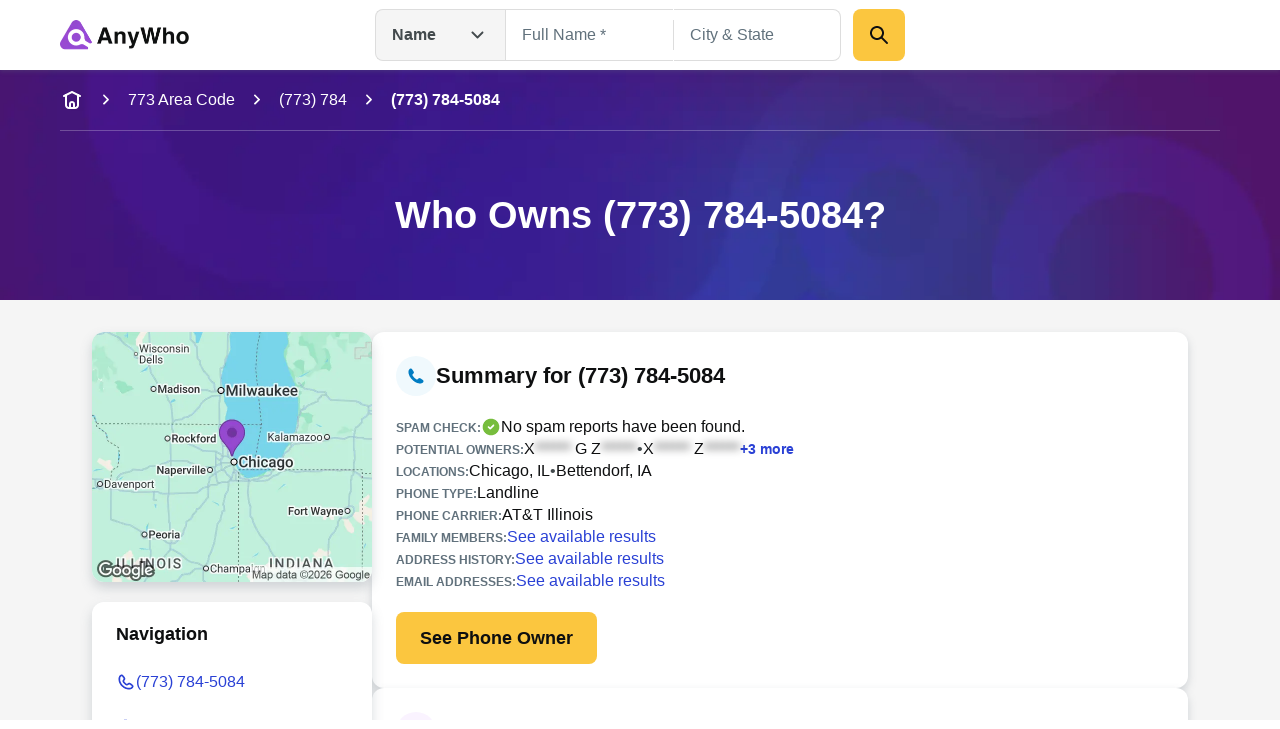

--- FILE ---
content_type: application/javascript; charset=UTF-8
request_url: https://www.anywho.com/_next/static/chunks/app/(site)/phone/profile/page-e57ea7144fdace09.js
body_size: 7199
content:
(self.webpackChunk_N_E=self.webpackChunk_N_E||[]).push([[5120],{4501:(e,n,r)=>{"use strict";r.r(n),r.d(n,{default:()=>t});let t={src:"/_next/static/media/hero-bg.35892e3e.jpg",height:1025,width:2400,blurDataURL:"[data-uri]",blurWidth:8,blurHeight:3}},9410:(e,n,r)=>{"use strict";r.r(n),r.d(n,{default:()=>i});var t,l=r(70724);function s(){return(s=Object.assign?Object.assign.bind():function(e){for(var n=1;n<arguments.length;n++){var r=arguments[n];for(var t in r)({}).hasOwnProperty.call(r,t)&&(e[t]=r[t])}return e}).apply(null,arguments)}let i=function(e){return l.createElement("svg",s({fill:"none",viewBox:"0 0 24 24",xmlns:"http://www.w3.org/2000/svg"},e),t||(t=l.createElement("path",{clipRule:"evenodd",d:"m12 22c5.5228 0 10-4.4772 10-10 0-5.52285-4.4772-10-10-10-5.52285 0-10 4.47715-10 10 0 5.5228 4.47715 10 10 10zm-2-13c0-.55228.4477-1 1-1h2c.5523 0 1 .44772 1 1s.4477 1 1 1 1-.44772 1-1c0-1.65685-1.3431-3-3-3v-1c0-.55228-.4477-1-1-1s-1 .44772-1 1v1c-1.65685 0-3 1.34315-3 3v.55848c0 1.29132.82629 2.43772 2.0513 2.84602l3.2649 1.0883c.4084.1361.6838.5183.6838.9487v.5585c0 .5523-.4477 1-1 1h-2c-.5523 0-1-.4477-1-1s-.44772-1-1-1-1 .4477-1 1c0 1.6569 1.34315 3 3 3v1c0 .5523.4477 1 1 1s1-.4477 1-1v-1c1.6569 0 3-1.3431 3-3v-.5585c0-1.2913-.8263-2.4377-2.0513-2.846l-3.2649-1.0883c-.4084-.1361-.6838-.51829-.6838-.94872z",fill:"currentColor",fillRule:"evenodd"})))}},20102:(e,n,r)=>{"use strict";r.r(n),r.d(n,{default:()=>i});var t,l=r(70724);function s(){return(s=Object.assign?Object.assign.bind():function(e){for(var n=1;n<arguments.length;n++){var r=arguments[n];for(var t in r)({}).hasOwnProperty.call(r,t)&&(e[t]=r[t])}return e}).apply(null,arguments)}let i=function(e){return l.createElement("svg",s({fill:"none",height:24,viewBox:"0 0 24 24",width:24,xmlns:"http://www.w3.org/2000/svg"},e),t||(t=l.createElement("g",{fill:"currentColor"},l.createElement("path",{clipRule:"evenodd",d:"m18 23c2.7614 0 5-2.2386 5-5s-2.2386-5-5-5-5 2.2386-5 5 2.2386 5 5 5zm1-7c0-.5523-.4477-1-1-1s-1 .4477-1 1v2c0 .2652.1054.5196.2929.7071l1 1c.3905.3905 1.0237.3905 1.4142 0s.3905-1.0237 0-1.4142l-.7071-.7071z",fillRule:"evenodd"}),l.createElement("path",{d:"m9 4c0-.55228-.44771-1-1-1-.55228 0-1 .44772-1 1v1.00003c-.45903.00028-.85925.00311-1.19502.03054-.39535.0323-.78857.10362-1.16695.29641-.56448.28762-1.02343.74656-1.31105 1.31105-.19279.37838-.26411.7716-.29641 1.16694-.0306.37456-.03059.82933-.03057 1.35645v7.67718c-.00002.5271-.00003.9819.03057 1.3564.0323.3954.10362.7886.29641 1.167.28762.5645.74657 1.0234 1.31105 1.311.37838.1928.7716.2641 1.16695.2964.37453.0306.8294.0306 1.35648.0306h3.33854c.2761 0 .5-.2239.5-.5v-3.5c0-3.3137 2.6863-6 6-6h3.5c.2761 0 .5-.2239.5-.5v-1.33856c0-.52714 0-.9819-.0306-1.35647-.0323-.39534-.1036-.78856-.2964-1.16694-.2876-.56449-.7465-1.02343-1.311-1.31105-.3784-.19279-.7716-.26411-1.167-.29641-.3357-.02743-.736-.03026-1.195-.03054v-1.00003c0-.55228-.4477-1-1-1s-1 .44772-1 1v1h-6z"}))))}},42250:(e,n,r)=>{"use strict";r.r(n),r.d(n,{default:()=>i});var t,l=r(70724);function s(){return(s=Object.assign?Object.assign.bind():function(e){for(var n=1;n<arguments.length;n++){var r=arguments[n];for(var t in r)({}).hasOwnProperty.call(r,t)&&(e[t]=r[t])}return e}).apply(null,arguments)}let i=function(e){return l.createElement("svg",s({fill:"none",viewBox:"0 0 24 24",xmlns:"http://www.w3.org/2000/svg"},e),t||(t=l.createElement("g",{fill:"currentColor"},l.createElement("path",{d:"m9 14c-2.76142 0-5 2.2386-5 5 0 1.6569 1.34315 3 3 3h10c1.6569 0 3-1.3431 3-3 0-2.7614-2.2386-5-5-5z"}),l.createElement("path",{d:"m12 2c-2.76142 0-5 2.23858-5 5s2.23858 5 5 5c2.7614 0 5-2.23858 5-5s-2.2386-5-5-5z"}))))}},69058:(e,n,r)=>{"use strict";r.r(n),r.d(n,{default:()=>i});var t,l=r(70724);function s(){return(s=Object.assign?Object.assign.bind():function(e){for(var n=1;n<arguments.length;n++){var r=arguments[n];for(var t in r)({}).hasOwnProperty.call(r,t)&&(e[t]=r[t])}return e}).apply(null,arguments)}let i=function(e){return l.createElement("svg",s({fill:"none",viewBox:"0 0 24 24",xmlns:"http://www.w3.org/2000/svg"},e),t||(t=l.createElement("g",{fill:"currentColor"},l.createElement("path",{d:"m10.1401 17.0599c0 .4585.136.9068.3908 1.288.2547.3813.6168.6784 1.0404.8539.4237.1755.8898.2214 1.3395.1319.4498-.0894.8629-.3102 1.1871-.6345.3242-.3242.545-.7373.6345-1.187.0894-.4497.0435-.9159-.1319-1.3395-.1755-.4237-.4727-.7857-.8539-1.0405-.3813-.2547-.8295-.3907-1.2881-.3907-.6148 0-1.2045.2442-1.6393.679s-.6791 1.0245-.6791 1.6394z"}),l.createElement("path",{d:"m6.43802 19.3783c.45854 0 .90678-.136 1.28804-.3907.38125-.2548.67841-.6169.85388-1.0405.17548-.4236.22139-.8898.13193-1.3395-.08945-.4497-.31026-.8628-.63449-1.1871-.32424-.3242-.73733-.545-1.18706-.6345-.44972-.0894-.91588-.0435-1.33951.132-.42363.1754-.78571.4726-1.04046.8539-.25475.3812-.39072.8294-.39072 1.288 0 .6149.24426 1.2046.67904 1.6393.43478.4348 1.02448.6791 1.63935.6791z"}),l.createElement("path",{d:"m16.0127 17.0599c0 .4585.136.9068.3907 1.288.2548.3813.6168.6784 1.0405.8539.4236.1755.8898.2214 1.3395.1319.4497-.0894.8628-.3102 1.187-.6345.3243-.3242.5451-.7373.6345-1.187.0895-.4497.0436-.9159-.1319-1.3395-.1755-.4237-.4726-.7857-.8539-1.0405-.3812-.2547-.8295-.3907-1.288-.3907-.6142.0021-1.2027.2471-1.637.6814s-.6793 1.0228-.6814 1.637z"}),l.createElement("path",{d:"m21.6499 20.997c-.3909-.4879-.886-.8821-1.449-1.1537-.563-.2717-1.1797-.4139-1.8049-.4163-1.0464-.0014-2.0557.3872-2.8309 1.0901-.0362.0343-.0843.0534-.1342.0534s-.098-.0191-.1342-.0534c-.7952-.7017-1.8192-1.089-2.8797-1.089s-2.0845.3873-2.8797 1.089c-.03626.0343-.08429.0534-.13422.0534s-.09797-.0191-.13422-.0534c-.77517-.7029-1.78451-1.0915-2.83089-1.0901-.62514.0024-1.24184.1446-1.80488.4163-.56304.2716-1.05814.6658-1.44901 1.1537-.04713.0604-.07664.1326-.08526.2087-.00861.0761.00401.1531.03646.2225.02802.0594.07005.1112.12247.1509s.11367.066.17851.0768h17.89634c.0763.0002.151-.0211.2157-.0613.0648-.0403.1169-.098.1504-.1664.0325-.0694.0451-.1464.0365-.2225-.0087-.0761-.0382-.1483-.0853-.2087z"}),l.createElement("path",{d:"m9.65253 9.86067h5.47467c.063-.00062.1251-.01559.1815-.04378s.1056-.06886.1439-.11891c.0363-.05132.0609-.10994.0721-.17177.0113-.06182.0089-.12536-.007-.18616-.1466-.49729-.4098-.95237-.7678-1.32734-.3579-.37497-.8004-.65898-1.2903-.82836.5551-.24452 1.0093-.67251 1.2863-1.21218.2771-.53968.3601-1.1582.2351-1.75182-.1249-.59362-.4502-1.12621-.9212-1.50844-.4711-.38223-1.0592-.59085-1.6659-.59085-.6066 0-1.1948.20862-1.6658.59085-.4711.38223-.79634.91482-.92128 1.50844-.12493.59362-.04193 1.21214.23508 1.75182.277.53967.7312.96766 1.2864 1.21218-.4899.17122-.9323.45571-1.2914.83032-.35903.37461-.62453.82873-.77484 1.32538-.01589.0608-.0183.12434-.00706.18616.01124.06183.03586.12045.07214.17177.03831.05005.08753.09072.14391.11891s.11845.04316.18148.04378z"}),l.createElement("path",{d:"m6.69043 11.894c0 .2158.0857.4227.23826.5752.15256.1526.35947.2383.57521.2383h.39047c.04618.0009.09067.0175.12616.0471.03548.0296.05984.0703.06907.1156l.22777 1.2202c.04315.2158.17024.4055.35331.5276.18306.122.40711.1663.62286.1232.21575-.0432.40551-.1702.52756-.3533.12204-.1831.16637-.4071.12322-.6229l-.1627-.8134c-.00771-.0297-.00804-.0607-.00095-.0905.0071-.0298.02139-.0574.04163-.0804.03053-.0383.07385-.0643.12202-.0732h4.88078c.0296.0003.0587.0069.0854.0196.0267.0126.0503.0309.0692.0536.0202.023.0345.0506.0416.0804s.0068.0608-.0009.0905l-.1627.8134c-.0432.2158.0012.4398.1232.6229.1221.1831.3118.3101.5276.3533.2157.0431.4398-.0012.6228-.1232.1831-.1221.3102-.3118.3533-.5276l.2441-1.2202c.0092-.0453.0336-.086.069-.1156.0355-.0296.08-.0462.1262-.0471h.3417c.2157 0 .4226-.0857.5752-.2383.1525-.1525.2382-.3594.2382-.5752 0-.2157-.0857-.4226-.2382-.5752-.1526-.1525-.3595-.2382-.5752-.2382h-9.7617c-.21574 0-.42265.0857-.57521.2382-.15256.1526-.23826.3595-.23826.5752z"}))))}},75263:(e,n,r)=>{"use strict";r.r(n),r.d(n,{default:()=>i});var t,l=r(70724);function s(){return(s=Object.assign?Object.assign.bind():function(e){for(var n=1;n<arguments.length;n++){var r=arguments[n];for(var t in r)({}).hasOwnProperty.call(r,t)&&(e[t]=r[t])}return e}).apply(null,arguments)}let i=function(e){return l.createElement("svg",s({fill:"none",viewBox:"0 0 24 24",xmlns:"http://www.w3.org/2000/svg"},e),t||(t=l.createElement("path",{clipRule:"evenodd",d:"m9 7c0-1.65685 1.3431-3 3-3s3 1.34315 3 3-1.3431 3-3 3-3-1.34315-3-3zm3-5c-2.76142 0-5 2.23858-5 5s2.23858 5 5 5c2.7614 0 5-2.23858 5-5s-2.2386-5-5-5zm-6 17c0-1.6569 1.34315-3 3-3h6c1.6569 0 3 1.3431 3 3 0 .5523-.4477 1-1 1h-10c-.55228 0-1-.4477-1-1zm3-5c-2.76142 0-5 2.2386-5 5 0 1.6569 1.34315 3 3 3h10c1.6569 0 3-1.3431 3-3 0-2.7614-2.2386-5-5-5z",fill:"currentColor",fillRule:"evenodd"})))}},77778:(e,n,r)=>{"use strict";r.r(n),r.d(n,{default:()=>i});var t,l=r(70724);function s(){return(s=Object.assign?Object.assign.bind():function(e){for(var n=1;n<arguments.length;n++){var r=arguments[n];for(var t in r)({}).hasOwnProperty.call(r,t)&&(e[t]=r[t])}return e}).apply(null,arguments)}let i=function(e){return l.createElement("svg",s({fill:"none",viewBox:"0 0 24 24",xmlns:"http://www.w3.org/2000/svg"},e),t||(t=l.createElement("path",{clipRule:"evenodd",d:"m3.16415 6.68493c.20576-1.19337.88735-2.15065 1.62154-2.88482 1.17305-1.17303 3.11346-1.0336 4.10676.29508l1.62145 2.16896c.8929 1.19434.773 2.86317-.2814 3.91765l-.1112.1111c-.39054.3905-.39054 1.0237 0 1.4142l2.1716 2.1716c.3905.3905 1.0237.3905 1.4142 0l.1111-.1112c1.0545-1.0544 2.7233-1.1743 3.9176-.2814l2.1853 1.6336c1.3201.9869 1.4586 2.9148.2932 4.0802-.7423.7423-1.7101 1.435-2.9181 1.6436-2.2241.384-6.4869.38-10.50334-3.6364-4.01827-4.0182-4.01124-8.30359-3.62871-10.52217zm3.03573-1.47059c-.57612.57611-.95572 1.1777-1.06482 1.81042-.30848 1.78914-.35376 5.34234 3.07201 8.76814 3.42743 3.4274 6.96083 3.3885 8.74883 3.0798.6449-.1114 1.2569-.4997 1.8442-1.087.3039-.304.2678-.8067-.0765-1.0641l-2.1853-1.6337c-.3981-.2976-.9544-.2576-1.3058.0938l-.1112.1112c-1.1716 1.1716-3.0711 1.1716-4.2427 0l-2.17152-2.1716c-1.17158-1.1715-1.17158-3.071-.00001-4.2426l.11117-.11116c.35147-.35148.39144-.90776.09382-1.30587l-1.62147-2.16896c-.26381-.35289-.77916-.38991-1.09071-.07837z",fill:"currentColor",fillRule:"evenodd"})))}},78276:(e,n,r)=>{"use strict";r.r(n),r.d(n,{default:()=>i});var t,l=r(70724);function s(){return(s=Object.assign?Object.assign.bind():function(e){for(var n=1;n<arguments.length;n++){var r=arguments[n];for(var t in r)({}).hasOwnProperty.call(r,t)&&(e[t]=r[t])}return e}).apply(null,arguments)}let i=function(e){return l.createElement("svg",s({fill:"none",viewBox:"0 0 32 33",xmlns:"http://www.w3.org/2000/svg"},e),t||(t=l.createElement("path",{clipRule:"evenodd",d:"m12.9322 5.19208c1.1498-2.70663 4.986-2.70663 6.1359 0l2.0768 4.88862 5.1311.4297c2.9033.2432 4.1194 3.8319 1.962 5.79l-3.9239 3.5614 1.2845 5.9148c.6489 2.9884-2.7325 5.2004-5.2106 3.4086l-4.3879-3.1727-4.3879 3.1727c-2.47807 1.7918-5.85942-.4202-5.2105-3.4086l1.28442-5.9148-3.92397-3.5614c-2.15745-1.958-.94135-5.5468 1.962-5.79l5.13125-.4297zm3.6815 1.04269c-.23-.54133-.9972-.54133-1.2272 0l-2.234 5.25873c-.2901.6829-.9345 1.149-1.6739 1.211l-5.53188.4633c-.58068.0486-.82389.7664-.39241 1.158l4.20913 3.8201c.52936.4804.76206 1.2069.61036 1.9054l-1.36616 6.2912c-.12979.5977.54649 1.0401 1.04206.6817l4.7786-3.4551c.6994-.5057 1.6443-.5057 2.3437 0l4.7785 3.4551c.4956.3584 1.1719-.084 1.0421-.6817l-1.3661-6.2912c-.1517-.6985.081-1.4249.6103-1.9054l4.209-3.8201c.4315-.3916.1883-1.1094-.3924-1.158l-5.5318-.4633c-.7394-.062-1.3837-.5281-1.6738-1.211z",fill:"currentColor",fillRule:"evenodd"})))}},78662:(e,n,r)=>{"use strict";r.r(n),r.d(n,{default:()=>i});var t,l=r(70724);function s(){return(s=Object.assign?Object.assign.bind():function(e){for(var n=1;n<arguments.length;n++){var r=arguments[n];for(var t in r)({}).hasOwnProperty.call(r,t)&&(e[t]=r[t])}return e}).apply(null,arguments)}let i=function(e){return l.createElement("svg",s({fill:"none",height:24,viewBox:"0 0 24 24",width:24,xmlns:"http://www.w3.org/2000/svg"},e),t||(t=l.createElement("g",{fill:"currentColor"},l.createElement("path",{d:"m12.6815 7.16497c-.4281-.21833-.9349-.21833-1.363 0l-5.49999 2.805c-.5023.25613-.81851.77243-.81851 1.33623v6.6938c0 1.6568 1.34315 3 3 3h.86047c.62934 0 1.13953-.5102 1.13953-1.1396v-2.8604c0-1.1046.8954-2.0001 2-2.0001s2 .8955 2 2.0001v2.8604c0 .6294.5102 1.1396 1.1395 1.1396h.8605c1.6569 0 3-1.3432 3-3v-6.6938c0-.5638-.3162-1.0801-.8185-1.33623z"}),l.createElement("path",{clipRule:"evenodd",d:"m3.10555 8.44724c.24699.49398.84766.6942 1.34164.44721l7.55281-3.77639 7.5528 3.77639c.4939.24699 1.0946.04677 1.3416-.44721s.0468-1.09465-.4472-1.34164l-8-4c-.2815-.14077-.6129-.14077-.8944 0l-8.00004 4c-.49398.24699-.6942.84766-.44721 1.34164z",fillRule:"evenodd"}))))}},90265:(e,n,r)=>{Promise.resolve().then(r.bind(r,93900)),Promise.resolve().then(r.bind(r,4501)),Promise.resolve().then(r.t.bind(r,79936,23)),Promise.resolve().then(r.t.bind(r,23017,23)),Promise.resolve().then(r.t.bind(r,34365,23)),Promise.resolve().then(r.bind(r,17367)),Promise.resolve().then(r.bind(r,65609)),Promise.resolve().then(r.bind(r,52612)),Promise.resolve().then(r.bind(r,20102)),Promise.resolve().then(r.bind(r,59498)),Promise.resolve().then(r.bind(r,60573)),Promise.resolve().then(r.bind(r,8799)),Promise.resolve().then(r.bind(r,8518)),Promise.resolve().then(r.bind(r,28316)),Promise.resolve().then(r.bind(r,9410)),Promise.resolve().then(r.bind(r,45787)),Promise.resolve().then(r.bind(r,90816)),Promise.resolve().then(r.bind(r,41546)),Promise.resolve().then(r.bind(r,58129)),Promise.resolve().then(r.bind(r,78662)),Promise.resolve().then(r.bind(r,70161)),Promise.resolve().then(r.bind(r,94542)),Promise.resolve().then(r.bind(r,2116)),Promise.resolve().then(r.bind(r,69058)),Promise.resolve().then(r.bind(r,77778)),Promise.resolve().then(r.bind(r,8035)),Promise.resolve().then(r.bind(r,43358)),Promise.resolve().then(r.bind(r,85)),Promise.resolve().then(r.bind(r,92370)),Promise.resolve().then(r.bind(r,87582)),Promise.resolve().then(r.bind(r,16469)),Promise.resolve().then(r.bind(r,3810)),Promise.resolve().then(r.bind(r,54168)),Promise.resolve().then(r.bind(r,82806)),Promise.resolve().then(r.bind(r,93478)),Promise.resolve().then(r.bind(r,78276)),Promise.resolve().then(r.bind(r,48365)),Promise.resolve().then(r.bind(r,20157)),Promise.resolve().then(r.bind(r,75263)),Promise.resolve().then(r.bind(r,42250)),Promise.resolve().then(r.bind(r,60515)),Promise.resolve().then(r.bind(r,87585)),Promise.resolve().then(r.bind(r,55564)),Promise.resolve().then(r.bind(r,12651)),Promise.resolve().then(r.bind(r,73159)),Promise.resolve().then(r.bind(r,39568)),Promise.resolve().then(r.bind(r,56381)),Promise.resolve().then(r.bind(r,68385)),Promise.resolve().then(r.bind(r,79244)),Promise.resolve().then(r.bind(r,14422)),Promise.resolve().then(r.bind(r,90797)),Promise.resolve().then(r.bind(r,37861)),Promise.resolve().then(r.bind(r,72746)),Promise.resolve().then(r.bind(r,27454)),Promise.resolve().then(r.bind(r,45934)),Promise.resolve().then(r.bind(r,35900)),Promise.resolve().then(r.bind(r,22784)),Promise.resolve().then(r.bind(r,764)),Promise.resolve().then(r.bind(r,1956)),Promise.resolve().then(r.bind(r,90707)),Promise.resolve().then(r.bind(r,84394)),Promise.resolve().then(r.bind(r,44909)),Promise.resolve().then(r.bind(r,25768)),Promise.resolve().then(r.bind(r,92906)),Promise.resolve().then(r.bind(r,96269)),Promise.resolve().then(r.bind(r,50401)),Promise.resolve().then(r.bind(r,92820)),Promise.resolve().then(r.bind(r,33778)),Promise.resolve().then(r.bind(r,38862)),Promise.resolve().then(r.bind(r,10224)),Promise.resolve().then(r.bind(r,57246)),Promise.resolve().then(r.bind(r,47735)),Promise.resolve().then(r.bind(r,754)),Promise.resolve().then(r.bind(r,97726)),Promise.resolve().then(r.bind(r,19007)),Promise.resolve().then(r.bind(r,43258)),Promise.resolve().then(r.bind(r,99473)),Promise.resolve().then(r.bind(r,36020))},90816:(e,n,r)=>{"use strict";r.r(n),r.d(n,{default:()=>i});var t,l=r(70724);function s(){return(s=Object.assign?Object.assign.bind():function(e){for(var n=1;n<arguments.length;n++){var r=arguments[n];for(var t in r)({}).hasOwnProperty.call(r,t)&&(e[t]=r[t])}return e}).apply(null,arguments)}let i=function(e){return l.createElement("svg",s({fill:"none",viewBox:"0 0 24 24",xmlns:"http://www.w3.org/2000/svg"},e),t||(t=l.createElement("path",{clipRule:"evenodd",d:"m11.7559 13.6524c.1563.1563.2441.3682.2441.5893.0033.1115-.0158.2225-.0561.3265-.0404.1041-.1013.1989-.179.2789-.0777.0801-.1707.1437-.2735.1872-.1027.0434-.2132.0657-.3248.0657h-2.11662c-.03563-.0003-.07083.0078-.10271.0237-.03187.016-.0595.0393-.08062.068-.01614.0323-.02454.068-.02454.1041 0 .0362.0084.0718.02454.1042.56936 1.2486 1.50145 2.2969 2.67495 3.0083.1914.0984.3373.2669.4072.4704s.0583.4261-.0322.6213c-.0741.1352-.1823.2487-.3139.3291s-.2819.1249-.4361.1292c-.4333 0-8.97495-.5583-8.97495-8.975 0-.475.33333-8.5833 8.97495-8.9833.3584 0 6.2584 0 8.4251 5.83333.0793.20454.0749.43213-.0125.63339s-.2506.35994-.4542.44161c-.0087.00237-.0157.00463-.0224.00678-.1345.04322-.1345.04322-10.81095.04322-.04994-.00064-.09844.01667-.13668.04879s-.06367.07691-.07165.12621c-.09991.6116-.15008 1.23027-.15 1.84997-.00081.7589.07739 1.5157.23333 2.2584.00945.0463.03441.0881.07076.1184s.08193.0473.12924.0482h2.79995c.2211 0 .433.0878.5893.2441zm-5.31268-.3969c.00863-.0288.01094-.0591.00676-.0888-.12943-.7207-.19635-1.4512-.2-2.1834.00107-.5966.04283-1.19239.125-1.7833.00476-.02976.00274-.0602-.00592-.08906s-.02373-.05539-.04408-.07761c-.04103-.04462-.09781-.07152-.15833-.075h-1.85833c-.0458.00184-.08984.01816-.12577.04661-.03594.02845-.06193.06757-.07423.11172-.16461.60861-.24866 1.23614-.25 1.86664.00531.776.13184 1.5464.375 2.2834.01513.041.04234.0765.07804.1018s.07822.0392.12196.0398h1.80833c.03025-.0002.06009-.0071.08743-.02.02735-.013.05154-.0317.0709-.055.01986-.0225.03461-.0491.04324-.0778zm4.73178-9.39938c-.0455 0-.0895.01548-.125.04388-1.05863.80036-1.88195 1.87125-2.38335 3.1-.01542.03108-.02344.0653-.02344.1 0 .03469.00802.06892.02344.1.02381.03158.05581.05604.09254.07073.03672.01469.07677.01905.11579.0126h4.61662c.0344-.00031.0682-.00879.0986-.02473s.0566-.03888.0764-.06694c.0142-.02997.0215-.0627.0215-.09583s-.0073-.06586-.0215-.09583c-.4971-1.22658-1.3144-2.29718-2.3666-3.1-.0355-.0284-.0796-.04388-.125-.04388zm6.1391 3.24804c0-.03696-.0107-.07314-.0308-.10416-.6508-.98553-1.5317-1.79781-2.5666-2.36667-.0403-.02093-.0862-.02816-.1309-.0206-.0448.00756-.0858.02951-.1169.0625s-.0506.07523-.0555.12031.005.09053.0282.12946c.4427.70435.7981 1.45989 1.0584 2.25.0141.04172.041.0779.0769.10335.036.02545.0791.03887.1231.03831h1.4c.0376.00105.0748-.00857.1073-.02773.0324-.01917.0588-.04711.076-.0806.0201-.03103.0308-.0672.0308-.10417zm-9.52759-2.55395c-.04701-.00758-.09519.00117-.13653.02479-1.04613.57744-1.93571 1.40122-2.59166 2.4-.01829.03167-.02791.06759-.02791.10416s.00962.0725.02791.10417c.01864.03231.04532.05926.07744.07824.03211.01898.06859.02935.10589.03009h1.41667c.04374-.00066.08625-.01455.12195-.03983.0357-.02529.06291-.06079.07805-.10183.25115-.80279.60402-1.57014 1.05-2.28334.0284-.03547.04387-.07955.04387-.125 0-.04544-.01547-.08952-.04387-.12499-.03182-.03542-.07481-.05888-.12181-.06646zm.17817 12.64979c0-.0448-.01387-.0884-.0397-.125v.0167c-.37822-.5935-.69381-1.2247-.94166-1.8834-.01396-.0395-.03997-.0736-.07436-.0975s-.07542-.0365-.11731-.0358h-1.26667c-.03975-.0009-.07892.0096-.11288.0303s-.0613.0507-.07878.0864c-.01987.0326-.03039.0701-.03039.1083s.01052.0757.03039.1083c.63248.8086 1.42733 1.4757 2.33333 1.9584.04134.0236.08952.0323.13652.0247.04701-.0075.09-.031.12181-.0664.02583-.0366.0397-.0802.0397-.125zm13.35562-6.9702c.3125.3125.4881.7364.4881 1.1785v8.925c0 .442-.1756.8659-.4881 1.1785-.3126.3125-.7365.4881-1.1785.4881h-4.5c-.4421 0-.866-.1756-1.1785-.4881-.3126-.3126-.4882-.7365-.4882-1.1785v-8.925c0-.4421.1756-.866.4882-1.1785.3125-.3126.7364-.48819 1.1785-.48819h4.5c.442 0 .8659.17559 1.1785.48819zm-1.1785 7.6701v-6.075c-.0043-.1061-.0489-.2067-.1248-.281-.0759-.0744-.1773-.1169-.2836-.119h-3.6416c-.1105 0-.2165.0439-.2947.1221-.0781.0781-.122.1841-.122.2946v6.0583c0 .1105.0439.2165.122.2947.0782.0781.1842.122.2947.122h3.6333c.1098-.0021.2146-.0467.2923-.1244.0776-.0777.1222-.1824.1244-.2923z",fill:"currentColor",fillRule:"evenodd"})))}},93900:(e,n,r)=>{"use strict";r.r(n),r.d(n,{default:()=>t});let t={src:"/_next/static/media/unknown-caller.aa79e07a.png",height:1150,width:569,blurDataURL:"[data-uri]",blurWidth:4,blurHeight:8}}},e=>{e.O(0,[7659,3094,14,4938,8237,6722,7358],()=>e(e.s=90265)),_N_E=e.O()}]);